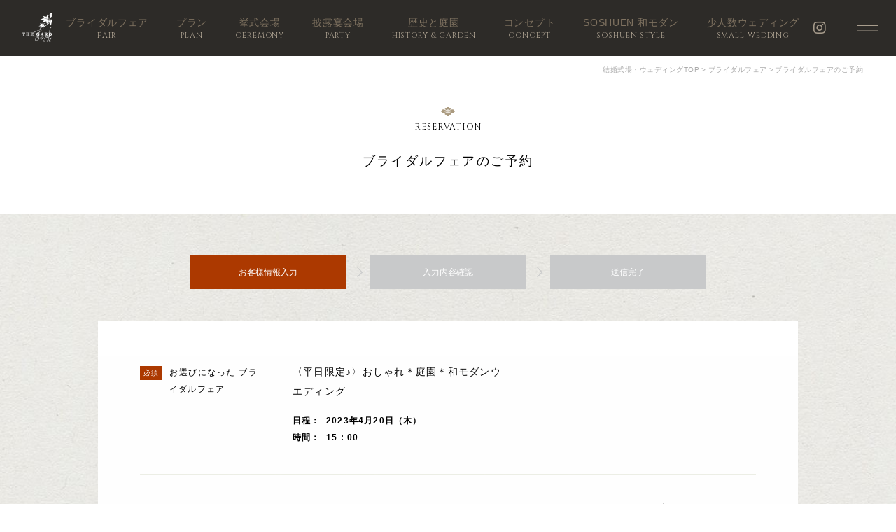

--- FILE ---
content_type: application/javascript; charset=utf-8
request_url: https://soshuen.crm.oiwaii-taian.com/scripts/v1.js
body_size: 16719
content:
window.OIWAII_ANALYTICS_CONFIG = {
  TENANT_SUBDOMAIN: 'soshuen',
  OIWAII_MA_BASE_URL: 'https://soshuen.crm.oiwaii-taian.com',
  SESSION_COOKIE_KEY: '_oiwaii_ask',
  COOKIE_MAX_AGE_SEC: 60 * 60 * 24 * 30,

  ENDPOINTS: {
    PAGE_VIEW_START: 'https://lqso3bgvr4.execute-api.ap-northeast-1.amazonaws.com/production/couple-hp-analytics-events-store/starts',
    PAGE_VIEW_END: 'https://lqso3bgvr4.execute-api.ap-northeast-1.amazonaws.com/production/couple-hp-analytics-events-store/ends',
    PAGE_VIEW_HEARTBEAT: 'https://lqso3bgvr4.execute-api.ap-northeast-1.amazonaws.com/production/couple-hp-analytics-events-store/heartbeats',
    SESSION_RECORDING: 'https://lqso3bgvr4.execute-api.ap-northeast-1.amazonaws.com/production/couple-hp-analytics-events-store/session_recordings'
  },

  HEARTBEAT_INTERVAL: 3000,
  VISIBILITY_CHECK_INTERVAL: 1000,
  VIEWPORT_TRACKING_INTERVAL: 2000,

  VISIBILITY_THRESHOLD: 0.5,
  VISIBILITY_UPDATE_INTERVAL: 1000,
  IDLE_TIMEOUT: 30000,
  CHECK_INTERVAL: 5000,
};

(function() {
  'use strict';
  class OiwaiiAnalytics {
    constructor(config) {
      this.CONFIG = config;
      this.currentPageView = null;
      this.sessionId = null;
      this.isPageVisible = !document.hidden;
      this.actualViewingSeconds = 0;
      this.lastVisibilityOnTime = null;
      this.heartbeatTimerId = null;
      this.visibilityTimerId = null;
      this.currentHeartbeatInterval = 3000;
      this.heartbeatCount = 0;
      this.rrwebEvents = [];
      this.rrwebStopFn = null;
      this.rrwebSendTimerId = null;
      this.sentEventCount = 0;
      this.isSendingRrweb = false;
      this.viewportTrackings = [];
      this.handleViewportScroll = null;
    }
    init() {
      this.sessionId = this.getOrCreateSessionId();
      this.rewriteLinksForSession();
      this.rewriteIframesForSession();
      document.addEventListener('visibilitychange', () => this.handleVisibilityChange());
      window.addEventListener('pagehide', (e) => {
        if (!e.persisted) {
          this.sendPageEndEvent();
          this.handlePageExit();
        }
      }, { capture: true });
      window.addEventListener('beforeunload', () => {
        this.sendPageEndEvent();
        this.handlePageExit();
      });
      if (typeof Turbolinks !== 'undefined') {
        document.addEventListener('turbolinks:before-visit', () => {
          this.sendPageEndEvent();
          this.handlePageExit();
        });
      }
      this.startNewPageView();
      this.scheduleNextHeartbeat();
      this.startViewportTracking();
      this.visibilityTimerId = setInterval(() => {
        this.updateActualViewingTime();
      }, this.CONFIG.VISIBILITY_CHECK_INTERVAL);
      this.loadRrwebScript();
    }
    loadRrwebScript() {
      const script = document.createElement('script');
      script.src = 'https://cdn.jsdelivr.net/npm/rrweb@2.0.0-alpha.11/dist/rrweb.min.js';
      script.onload = () => {
      };
      script.onerror = () => {
      };
      document.head.appendChild(script);
    }
    startRrwebRecording() {
      if (!window.rrweb) {
        return;
      }
      if (this.rrwebStopFn) {
        this.rrwebStopFn();
        this.rrwebStopFn = null;
      }
      this.rrwebEvents = [];
      this.sentEventCount = 0;
      let eventCount = 0;
      let firstEventsReceived = false;
      this.rrwebStopFn = window.rrweb.record({
        checkoutEveryNth: 1000,
        sampling: {
          mousemove: false,
          mouseInteraction: false,  
          scroll: 150,
          input: 'last',
          media: 800
        },
        slimDOM: true,
        ignoreClass: 'rr-ignore',
        maskAllInputs: true,
        recordCanvas: false,
        emit: (event) => {
          eventCount++;
          this.rrwebEvents.push(event);
          if (this.rrwebEvents.length > 1500 && !this.isSendingRrweb) {
            this.sendRrwebEvents();
          }
          if (!firstEventsReceived && eventCount === 2) {
            firstEventsReceived = true;
            setTimeout(() => this.sendRrwebEvents(), 0);
          }
        },
        inlineStylesheet: true,
        maskTextContent: false,
        slimDOMOptions: {
          script: true,
          comment: true,
          headFavicon: true,
          headWhitespace: true,
          headMetaDescKeywords: true,
          headMetaSocial: true,
          headMetaRobots: true,
          headMetaHttpEquiv: true,
          headMetaAuthorship: true,
          headMetaVerification: true
        }
      });
      this.rrwebSendTimerId = setInterval(() => {
        if (this.rrwebEvents.length > this.sentEventCount) {
          this.sendRrwebEvents();
        }
      }, 10000);
    }
    stopRrwebRecording() {
      if (this.rrwebSendTimerId) {
        clearInterval(this.rrwebSendTimerId);
        this.rrwebSendTimerId = null;
      }
      if (this.rrwebEvents.length > this.sentEventCount) {
        this.sendRrwebEvents();
      }
      if (this.rrwebStopFn) {
        this.rrwebStopFn();
        this.rrwebStopFn = null;
      }
    }
    async sendRrwebEvents() {
      if (this.rrwebEvents.length === 0) {
        return;
      }
      if (this.isSendingRrweb) {
        return;
      }
      this.isSendingRrweb = true;
      try {
        const eventsToSend = this.rrwebEvents.slice(this.sentEventCount);
        if (eventsToSend.length === 0) {
          return;
        }
        const eventCount = eventsToSend.length;
        const currentTime = Date.now();
        const isIncremental = this.sentEventCount > 0;
        const payload = {
          anonymous_session_id: this.sessionId,
          url: this.simplifyUrl(window.location.href),
          events: eventsToSend,
          timestamp: currentTime,
          is_incremental: isIncremental,
          chunk_id: currentTime,
          previous_event_count: this.sentEventCount,
          viewport: {
            width: window.innerWidth,
            height: window.innerHeight
          }
        };
        const endpoint = this.CONFIG.ENDPOINTS.SESSION_RECORDING || '/customer/api/v1/external_site/session_recordings';
        await this.apiFetch(endpoint, 'POST', payload);
        this.sentEventCount += eventCount;
        this.rrwebEvents = [];
        this.sentEventCount = 0;
      } catch {
      } finally {
        this.isSendingRrweb = false;
      }
    }
    getOrCreateSessionId() {
      const existingId = this.getCookieValue(this.CONFIG.SESSION_COOKIE_KEY);
      if (existingId) {
        return existingId;
      }
      const newId = this.generateUUID();
      this.setCookieValue(this.CONFIG.SESSION_COOKIE_KEY, newId, this.CONFIG.COOKIE_MAX_AGE_SEC);
      return newId;
    }
    getCookieValue(key) {
      const match = document.cookie.match(new RegExp('(^| )' + key + '=([^;]+)'));
      return match ? match[2] : null;
    }
    setCookieValue(key, value, maxAgeSec) {
      const expires = new Date();
      expires.setTime(expires.getTime() + maxAgeSec * 1000);
      document.cookie = `${key}=${value};expires=${expires.toUTCString()};path=/;SameSite=Lax;`;
    }
    generateUUID() {
      const buf = new Uint8Array(16);
      crypto.getRandomValues(buf);
      buf[6] = (buf[6] & 0x0f) | 0x40;
      buf[8] = (buf[8] & 0x3f) | 0x80;
      const hex = [...buf].map(b => b.toString(16).padStart(2, '0')).join('');
      return [
        hex.substring(0, 8),
        hex.substring(8, 12),
        hex.substring(12, 16),
        hex.substring(16, 20),
        hex.substring(20)
      ].join('-');
    }
    handleVisibilityChange() {
      this.isPageVisible = !document.hidden;
      if (this.isPageVisible) {
        this.lastVisibilityOnTime = new Date();
      } else {
        this.updateActualViewingTime();
      }
    }
    startNewPageView() {
      this.actualViewingSeconds = 0;
      this.lastVisibilityOnTime = new Date();
      this.pageEndSent = false;
      const totalHeight = Math.max(
        document.documentElement.scrollHeight,
        document.body.scrollHeight
      );
      this.currentPageView = {
        url: this.simplifyUrl(window.location.href),
        title: document.title,
        page_total_height: totalHeight,
        viewed_end_height: (window.pageYOffset || document.documentElement.scrollTop) + window.innerHeight,
        viewport_width: window.innerWidth
      };
      window.addEventListener('scroll', this.handleScroll, { passive: true });
      const payload = {
        url: this.currentPageView.url,
        page_title: this.currentPageView.title,
        page_total_height: this.currentPageView.page_total_height,
        viewed_end_height: this.currentPageView.viewed_end_height,
        viewport_width: this.currentPageView.viewport_width,
        referrer: this.getExternalReferrer(),
        anonymous_session_id: this.sessionId
      };
      this.apiFetch(this.CONFIG.ENDPOINTS.PAGE_VIEW_START, 'POST', payload)
        .then(() => {
          if (window.rrweb) {
            this.startRrwebRecording();
          } else {
            this.loadRrwebScript();
            const checkRrweb = setInterval(() => {
              if (window.rrweb) {
                clearInterval(checkRrweb);
                this.startRrwebRecording();
              }
            }, 500);
            setTimeout(() => clearInterval(checkRrweb), 10000);
          }
        })
        .catch(() => {
        });
    }
    simplifyUrl = (url) => {
      const urlObj = new URL(url);
      return `${urlObj.protocol}//${urlObj.host}${urlObj.pathname}`;
    }
    getExternalReferrer() {
      if (!document.referrer) {
        return null;
      }
      try {
        const currentUrl = new URL(window.location.href);
        const referrerUrl = new URL(document.referrer);
        if (currentUrl.hostname === referrerUrl.hostname) {
          return null;
        }
        return document.referrer;
      } catch {
        return null;
      }
    }
    handleScroll = () => {
      if (!this.currentPageView) return;
      const scrollTop = window.pageYOffset || document.documentElement.scrollTop;
      const windowHeight = window.innerHeight;
      const bottom = scrollTop + windowHeight;
      if (bottom > this.currentPageView.viewed_end_height) {
        this.currentPageView.viewed_end_height = bottom;
      }
    }
    sendPageEndEvent() {
      if (!this.currentPageView) return;
      if (this.pageEndSent) return;
      this.pageEndSent = true;
      this.updateActualViewingTime();
      const payload = {
        anonymous_session_id: this.sessionId,
        url: this.currentPageView.url,
        actual_viewing_seconds: this.actualViewingSeconds,
        viewed_end_height: this.currentPageView.viewed_end_height,
      };
      this.apiFetch(this.CONFIG.ENDPOINTS.PAGE_VIEW_END, 'POST', payload)
        .catch(() => {
        });
      window.removeEventListener('scroll', this.handleScroll);
      this.currentPageView = null;
    }
    startViewportTracking() {
      let lastRecordTime = 0;
      const MIN_INTERVAL = 500;
      this.handleViewportScroll = () => {
        const now = Date.now();
        if (now - lastRecordTime >= MIN_INTERVAL) {
          this.captureViewportSnapshot();
          lastRecordTime = now;
        }
      };
      window.addEventListener('scroll', this.handleViewportScroll, { passive: true });
      window.addEventListener('resize', this.handleViewportScroll, { passive: true });
      this.captureViewportSnapshot();
    }
    stopViewportTracking() {
      if (this.handleViewportScroll) {
        window.removeEventListener('scroll', this.handleViewportScroll);
        window.removeEventListener('resize', this.handleViewportScroll);
        this.handleViewportScroll = null;
      }
    }
    captureViewportSnapshot() {
      const snapshot = {
        timestamp: Date.now(),
        viewport_width: window.innerWidth,
        viewport_height: window.innerHeight,
        scroll_x: window.pageXOffset || document.documentElement.scrollLeft,
        scroll_y: window.pageYOffset || document.documentElement.scrollTop
      };
      this.viewportTrackings.push(snapshot);
    }
    getViewportTrackingsAndClear() {
      const trackings = [...this.viewportTrackings];
      this.viewportTrackings = [];
      return trackings;
    }
    scheduleNextHeartbeat() {
      if (this.heartbeatTimerId) {
        clearTimeout(this.heartbeatTimerId);
      }
      this.heartbeatTimerId = setTimeout(() => {
        this.sendHeartbeatEvent();
        this.scheduleNextHeartbeat();
      }, this.currentHeartbeatInterval);
    }
    calculateNextInterval() {
      this.heartbeatCount++;
      if (this.heartbeatCount === 1) {
        this.currentHeartbeatInterval = 3000;
      } else if (this.heartbeatCount >= 30) {
        this.currentHeartbeatInterval = 30000;
      } else {
        const minInterval = 3;
        const maxInterval = 30;
        const maxCount = 30;
        const progress = Math.log(this.heartbeatCount) / Math.log(maxCount);
        const interval = minInterval + (maxInterval - minInterval) * progress;
        this.currentHeartbeatInterval = Math.round(interval * 1000);
      }
    }
    sendHeartbeatEvent() {
      if (!this.currentPageView) return;
      this.updateActualViewingTime();
      const viewportTrackings = this.getViewportTrackingsAndClear();
      const payload = {
        anonymous_session_id: this.sessionId,
        url: this.currentPageView.url,
        actual_viewing_seconds: this.actualViewingSeconds,
        viewed_end_height: this.currentPageView.viewed_end_height,
        viewport_trackings: viewportTrackings,
      };
      this.apiFetch(this.CONFIG.ENDPOINTS.PAGE_VIEW_HEARTBEAT, 'POST', payload)
        .then(() => {
          this.calculateNextInterval();
        })
        .catch(() => {
          this.calculateNextInterval();
        });
    }
    updateActualViewingTime() {
      if (this.isPageVisible && this.lastVisibilityOnTime) {
        const now = new Date();
        const diffSec = Math.floor((now - this.lastVisibilityOnTime) / 1000);
        this.actualViewingSeconds += diffSec;
        this.lastVisibilityOnTime = now;
      }
    }
    rewriteLinksForSession() {
      if (!this.sessionId || !this.CONFIG.OIWAII_MA_BASE_URL) return;
      const links = document.querySelectorAll(`a[href*="${this.CONFIG.OIWAII_MA_BASE_URL}"]`);
      links.forEach(link => {
        if (!link.href.includes(this.CONFIG.OIWAII_MA_BASE_URL)) return;
        try {
          const urlObj = new URL(link.href);
          urlObj.searchParams.set(this.CONFIG.SESSION_COOKIE_KEY, this.sessionId);
          link.href = urlObj.toString();
        } catch {
        }
      });
    }
    rewriteIframesForSession() {
      if (!this.sessionId || !this.CONFIG.OIWAII_MA_BASE_URL) return;
      let baseUrl;
      try {
        baseUrl = new URL(this.CONFIG.OIWAII_MA_BASE_URL);
      } catch {
        return;
      }
      const iframes = document.querySelectorAll('iframe[src]');
      iframes.forEach(iframe => {
        if (iframe.dataset.oiwaiiAskAttached === 'true') return;
        try {
          const urlObj = new URL(iframe.src, window.location.href);
          if (urlObj.origin !== baseUrl.origin) {
            return;
          }
          if (baseUrl.pathname !== '/' && !urlObj.pathname.startsWith(baseUrl.pathname)) {
            return;
          }
          const currentAsk = urlObj.searchParams.get(this.CONFIG.SESSION_COOKIE_KEY);
          if (currentAsk === this.sessionId) {
            iframe.dataset.oiwaiiAskAttached = 'true';
            return;
          }
          urlObj.searchParams.set(this.CONFIG.SESSION_COOKIE_KEY, this.sessionId);
          iframe.dataset.oiwaiiAskAttached = 'true';
          if (iframe.src !== urlObj.toString()) {
            iframe.src = urlObj.toString();
          }
        } catch {
        }
      });
    }
    async apiFetch(endpoint, method, payload) {
      const url = endpoint;
      if (payload && this.CONFIG.TENANT_SUBDOMAIN) {
        payload.tenant_subdomain = this.CONFIG.TENANT_SUBDOMAIN;
      }
      const res = await fetch(url, {
        method,
        headers: {
          'Content-Type': 'application/json; charset=utf-8',
          'Accept': 'application/json'
        },
        body: payload ? JSON.stringify(payload) : null
      });
      if (!res.ok) {
        throw new Error(`HTTP Error: ${res.status} ${res.statusText}`);
      }
      try {
        return await res.json();
      } catch {
        return await res.text();
      }
    }
    handlePageExit() {
      this.stopViewportTracking();
      if (this.rrwebEvents.length > 0) {
        this.sendRrwebEvents();
      }
    }
  }
  window.OiwaiiAnalytics = OiwaiiAnalytics;
})();

if (typeof window.OIWAII_ANALYTICS_CONFIG !== 'undefined' && window.OIWAII_ANALYTICS_CONFIG) {
  window.oiwaiiAnalyticsInstance = new window.OiwaiiAnalytics(window.OIWAII_ANALYTICS_CONFIG);
  window.oiwaiiAnalyticsInstance.init();
}
